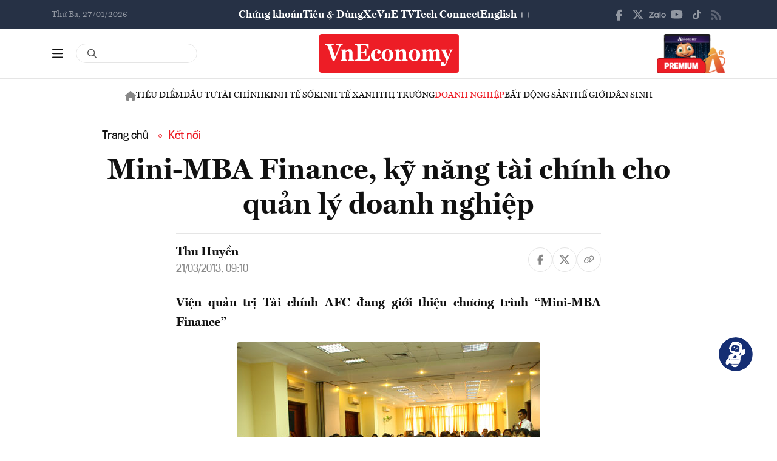

--- FILE ---
content_type: text/css
request_url: https://premedia.vneconomy.vn/statics/main-site-v2/vendor/BeerSlider.css?v=202510292371
body_size: 912
content:
.beer-slider {
  display: inline-block;
  overflow: hidden;
  position: relative;
}
.beer-slider *,
.beer-slider:after,
.beer-slider :after,
.beer-slider:before,
.beer-slider :before {
  box-sizing: border-box;
}
.beer-slider img,
.beer-slider svg {
  vertical-align: bottom;
}
.beer-slider > * {
  height: 100%;
}
.beer-slider > img {
  height: auto;
  max-width: 100%;
}
.beer-reveal {
     left: 0;
    opacity: 0;
    overflow: hidden;
    position: absolute;
    right: 50%;
    top: 0;
    transition: opacity 0.35s;
    z-index: 1;
    border-right: 2px solid #fff;
}
.beer-reveal > :first-child {
  height: 100%;
  max-width: none;
  width: 200%;
}
.beer-reveal > img:first-child {
  height: auto;
}
.beer-range {
  -moz-appearance: none;
  -ms-touch-action: auto;
  -webkit-appearance: slider-horizontal !important;
  bottom: 0;
  cursor: pointer;
  height: 100%;
  left: -1px;
  margin: 0;
  opacity: 0;
  position: absolute;
  top: 0;
  touch-action: auto;
  width: calc(100% + 2px);
  z-index: 2;
}
.beer-range::-webkit-slider-thumb {
  -webkit-appearance: none;
  height: 300vh;
}
.beer-range::-moz-range-thumb {
  -webkit-appearance: none;
  height: 300vh;
}
.beer-range::-ms-tooltip {
  display: none;
}
.beer-handle {
  background: #939598;
    border-radius: 50%;
    box-shadow: 0 0 6px transparent;
    color: #fff;
    height: 48px;
    left: 50%;
    opacity: 0;
    pointer-events: none;
    position: absolute;
    top: 50%;
    transform: translate3d(-50%, -50%, 0);
    transition: background .3s, box-shadow .3s, opacity .5s .25s;
    width: 48px;
    z-index: 2;
    border: 2px solid #fff;
}
.beer-handle:after,
.beer-handle:before {
  border-left: 2px solid;
  border-top: 2px solid;
  content: "";
  height: 10px;
  position: absolute;
  top: 50%;
  transform-origin: 0 0;
  width: 10px;
}
.beer-handle:before {
  left: 10px;
  transform: rotate(-45deg);
}
.beer-handle:after {
  right: 0;
  transform: rotate(135deg);
}
.beer-range:focus ~ .beer-handle {
  background: hsla(0, 0%, 100%, 0.85);
  box-shadow: 0 0 3px rgba(0, 0, 0, 0.4);
}
.beer-reveal[data-beer-label]:after,
.beer-slider[data-beer-label]:after {
  background: hsla(0, 0%, 100%, 0.75);
  border-radius: 0.125rem;
  content: attr(data-beer-label);
  line-height: 1;
  padding: 0.5rem;
  position: absolute;
  top: 1.5rem;
}
.beer-slider[data-beer-label]:after {
  right: 1.5rem;
}
.beer-reveal[data-beer-label]:after {
  left: 1.5rem;
}
.beer-reveal[data-beer-label=""]:after,
.beer-slider[data-beer-label=""]:after {
  content: none;
}
.beer-ready .beer-handle,
.beer-ready .beer-reveal {
  opacity: 1;
}


--- FILE ---
content_type: image/svg+xml
request_url: https://premedia.vneconomy.vn/statics/main-site-v2/img-fix/elements/icon-multimedia-podcast.svg?v=202510292371
body_size: 627
content:
<svg width="20" height="19" viewBox="0 0 20 19" fill="none" xmlns="http://www.w3.org/2000/svg">
<path d="M10 2.625C5.82031 2.625 2.42188 5.75 1.91406 9.73438C2.30469 9.61719 2.69531 9.5 3.125 9.5C4.14062 9.5 5 10.3594 5 11.375V16.375C5 17.4297 4.14062 18.25 3.125 18.25C1.36719 18.25 0 16.8828 0 15.125V14.5V12.625V10.75C0 5.24219 4.45312 0.75 10 0.75C15.5078 0.75 20 5.24219 20 10.75V12.625V14.5V15.125C20 16.8828 18.5938 18.25 16.875 18.25C15.8203 18.25 15 17.4297 15 16.375V11.375C15 10.3594 15.8203 9.5 16.875 9.5C17.2656 9.5 17.6953 9.61719 18.0469 9.73438C17.5391 5.75 14.1406 2.625 10 2.625Z" fill="#ED1D26"/>
</svg>
